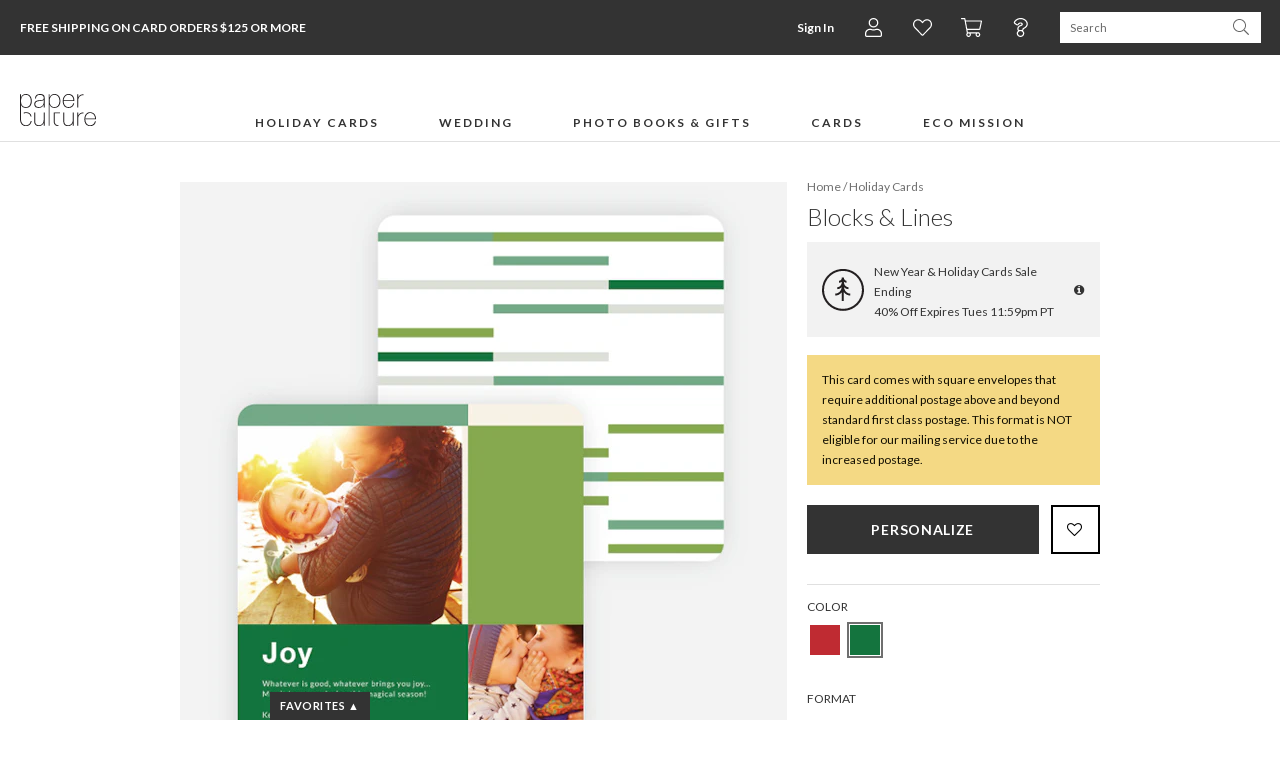

--- FILE ---
content_type: text/css; charset=UTF-8
request_url: https://www.paperculture.com/css/product.8d15b330.css
body_size: 5176
content:
@keyframes spinner-line-fade-more{0%,to{opacity:0}1%{opacity:1}}@keyframes spinner-line-fade-quick{0%,39%,to{opacity:.25}40%{opacity:1}}@keyframes spinner-line-fade-default{0%,to{opacity:.22}1%{opacity:1}}@keyframes spinner-line-shrink{0%,25%,to{transform:scale(.5);opacity:.25}26%{transform:scale(1);opacity:1}}.select2-container{box-sizing:border-box;display:inline-block;margin:0;position:relative;vertical-align:middle}.select2-container .select2-selection--single{box-sizing:border-box;cursor:pointer;display:block;height:28px;user-select:none;-webkit-user-select:none}.select2-container .select2-selection--single .select2-selection__rendered{display:block;padding-left:8px;padding-right:20px;overflow:hidden;text-overflow:ellipsis;white-space:nowrap}.select2-container .select2-selection--single .select2-selection__clear{position:relative}.select2-container[dir=rtl] .select2-selection--single .select2-selection__rendered{padding-right:8px;padding-left:20px}.select2-container .select2-selection--multiple{box-sizing:border-box;cursor:pointer;display:block;min-height:32px;user-select:none;-webkit-user-select:none}.select2-container .select2-selection--multiple .select2-selection__rendered{display:inline-block;overflow:hidden;padding-left:8px;text-overflow:ellipsis;white-space:nowrap}.select2-container .select2-search--inline{float:left}.select2-container .select2-search--inline .select2-search__field{box-sizing:border-box;border:none;font-size:100%;margin-top:5px;padding:0}.select2-container .select2-search--inline .select2-search__field::-webkit-search-cancel-button{-webkit-appearance:none}.select2-dropdown{background-color:#fff;border:1px solid #aaa;border-radius:4px;box-sizing:border-box;display:block;position:absolute;left:-100000px;width:100%;z-index:1051}.select2-results{display:block}.select2-results__options{list-style:none;margin:0;padding:0}.select2-results__option{padding:6px;user-select:none;-webkit-user-select:none}.select2-results__option[aria-selected]{cursor:pointer}.select2-container--open .select2-dropdown{left:0}.select2-container--open .select2-dropdown--above{border-bottom:none;border-bottom-left-radius:0;border-bottom-right-radius:0}.select2-container--open .select2-dropdown--below{border-top:none;border-top-left-radius:0;border-top-right-radius:0}.select2-search--dropdown{display:block;padding:4px}.select2-search--dropdown .select2-search__field{padding:4px;width:100%;box-sizing:border-box}.select2-search--dropdown .select2-search__field::-webkit-search-cancel-button{-webkit-appearance:none}.select2-search--dropdown.select2-search--hide{display:none}.select2-close-mask{border:0;margin:0;padding:0;display:block;position:fixed;left:0;top:0;min-height:100%;min-width:100%;height:auto;width:auto;opacity:0;z-index:99;background-color:#fff;filter:alpha(opacity=0)}.select2-hidden-accessible{border:0!important;clip:rect(0 0 0 0)!important;clip-path:inset(50%)!important;height:1px!important;overflow:hidden!important;padding:0!important;position:absolute!important;width:1px!important;white-space:nowrap!important}.select2-container--default .select2-selection--single{background-color:#fff;border:1px solid #aaa;border-radius:4px}.select2-container--default .select2-selection--single .select2-selection__rendered{color:#444;line-height:28px}.select2-container--default .select2-selection--single .select2-selection__clear{cursor:pointer;float:right;font-weight:700}.select2-container--default .select2-selection--single .select2-selection__placeholder{color:#999}.select2-container--default .select2-selection--single .select2-selection__arrow{height:26px;position:absolute;top:1px;right:1px;width:20px}.select2-container--default .select2-selection--single .select2-selection__arrow b{border-color:#888 #0000 #0000 #0000;border-style:solid;border-width:5px 4px 0 4px;height:0;left:50%;margin-left:-4px;margin-top:-2px;position:absolute;top:50%;width:0}.select2-container--default[dir=rtl] .select2-selection--single .select2-selection__clear{float:left}.select2-container--default[dir=rtl] .select2-selection--single .select2-selection__arrow{left:1px;right:auto}.select2-container--default.select2-container--disabled .select2-selection--single{background-color:#eee;cursor:default}.select2-container--default.select2-container--disabled .select2-selection--single .select2-selection__clear{display:none}.select2-container--default.select2-container--open .select2-selection--single .select2-selection__arrow b{border-color:#0000 #0000 #888 #0000;border-width:0 4px 5px 4px}.select2-container--default .select2-selection--multiple{background-color:#fff;border:1px solid #aaa;border-radius:4px;cursor:text}.select2-container--default .select2-selection--multiple .select2-selection__rendered{box-sizing:border-box;list-style:none;margin:0;padding:0 5px;width:100%}.select2-container--default .select2-selection--multiple .select2-selection__rendered li{list-style:none}.select2-container--default .select2-selection--multiple .select2-selection__placeholder{color:#999;margin-top:5px;float:left}.select2-container--default .select2-selection--multiple .select2-selection__clear{cursor:pointer;float:right;font-weight:700;margin-top:5px;margin-right:10px}.select2-container--default .select2-selection--multiple .select2-selection__choice{background-color:#e4e4e4;border:1px solid #aaa;border-radius:4px;cursor:default;float:left;margin-right:5px;margin-top:5px;padding:0 5px}.select2-container--default .select2-selection--multiple .select2-selection__choice__remove{color:#999;cursor:pointer;display:inline-block;font-weight:700;margin-right:2px}.select2-container--default .select2-selection--multiple .select2-selection__choice__remove:hover{color:#333}.select2-container--default[dir=rtl] .select2-selection--multiple .select2-search--inline,.select2-container--default[dir=rtl] .select2-selection--multiple .select2-selection__choice,.select2-container--default[dir=rtl] .select2-selection--multiple .select2-selection__placeholder{float:right}.select2-container--default[dir=rtl] .select2-selection--multiple .select2-selection__choice{margin-left:5px;margin-right:auto}.select2-container--default[dir=rtl] .select2-selection--multiple .select2-selection__choice__remove{margin-left:2px;margin-right:auto}.select2-container--default.select2-container--focus .select2-selection--multiple{border:1px solid #000;outline:0}.select2-container--default.select2-container--disabled .select2-selection--multiple{background-color:#eee;cursor:default}.select2-container--default.select2-container--disabled .select2-selection__choice__remove{display:none}.select2-container--default.select2-container--open.select2-container--above .select2-selection--multiple,.select2-container--default.select2-container--open.select2-container--above .select2-selection--single{border-top-left-radius:0;border-top-right-radius:0}.select2-container--default.select2-container--open.select2-container--below .select2-selection--multiple,.select2-container--default.select2-container--open.select2-container--below .select2-selection--single{border-bottom-left-radius:0;border-bottom-right-radius:0}.select2-container--default .select2-search--dropdown .select2-search__field{border:1px solid #aaa}.select2-container--default .select2-search--inline .select2-search__field{background:#0000;border:none;outline:0;box-shadow:none;-webkit-appearance:textfield}.select2-container--default .select2-results>.select2-results__options{max-height:200px;overflow-y:auto}.select2-container--default .select2-results__option[role=group]{padding:0}.select2-container--default .select2-results__option[aria-disabled=true]{color:#999}.select2-container--default .select2-results__option[aria-selected=true]{background-color:#ddd}.select2-container--default .select2-results__option .select2-results__option{padding-left:1em}.select2-container--default .select2-results__option .select2-results__option .select2-results__group{padding-left:0}.select2-container--default .select2-results__option .select2-results__option .select2-results__option{margin-left:-1em;padding-left:2em}.select2-container--default .select2-results__option .select2-results__option .select2-results__option .select2-results__option{margin-left:-2em;padding-left:3em}.select2-container--default .select2-results__option .select2-results__option .select2-results__option .select2-results__option .select2-results__option{margin-left:-3em;padding-left:4em}.select2-container--default .select2-results__option .select2-results__option .select2-results__option .select2-results__option .select2-results__option .select2-results__option{margin-left:-4em;padding-left:5em}.select2-container--default .select2-results__option .select2-results__option .select2-results__option .select2-results__option .select2-results__option .select2-results__option .select2-results__option{margin-left:-5em;padding-left:6em}.select2-container--default .select2-results__option--highlighted[aria-selected]{background-color:#5897fb;color:#fff}.select2-container--default .select2-results__group{cursor:default;display:block;padding:6px}.select2-container--classic .select2-selection--single{background-color:#f7f7f7;border:1px solid #aaa;border-radius:4px;outline:0;background-image:linear-gradient(180deg,#fff 50%,#eee);background-repeat:repeat-x;filter:progid:DXImageTransform.Microsoft.gradient(startColorstr="#FFFFFFFF",endColorstr="#FFEEEEEE",GradientType=0)}.select2-container--classic .select2-selection--single:focus{border:1px solid #5897fb}.select2-container--classic .select2-selection--single .select2-selection__rendered{color:#444;line-height:28px}.select2-container--classic .select2-selection--single .select2-selection__clear{cursor:pointer;float:right;font-weight:700;margin-right:10px}.select2-container--classic .select2-selection--single .select2-selection__placeholder{color:#999}.select2-container--classic .select2-selection--single .select2-selection__arrow{background-color:#ddd;border:none;border-left:1px solid #aaa;border-top-right-radius:4px;border-bottom-right-radius:4px;height:26px;position:absolute;top:1px;right:1px;width:20px;background-image:linear-gradient(180deg,#eee 50%,#ccc);background-repeat:repeat-x;filter:progid:DXImageTransform.Microsoft.gradient(startColorstr="#FFEEEEEE",endColorstr="#FFCCCCCC",GradientType=0)}.select2-container--classic .select2-selection--single .select2-selection__arrow b{border-color:#888 #0000 #0000 #0000;border-style:solid;border-width:5px 4px 0 4px;height:0;left:50%;margin-left:-4px;margin-top:-2px;position:absolute;top:50%;width:0}.select2-container--classic[dir=rtl] .select2-selection--single .select2-selection__clear{float:left}.select2-container--classic[dir=rtl] .select2-selection--single .select2-selection__arrow{border:none;border-right:1px solid #aaa;border-radius:0;border-top-left-radius:4px;border-bottom-left-radius:4px;left:1px;right:auto}.select2-container--classic.select2-container--open .select2-selection--single{border:1px solid #5897fb}.select2-container--classic.select2-container--open .select2-selection--single .select2-selection__arrow{background:#0000;border:none}.select2-container--classic.select2-container--open .select2-selection--single .select2-selection__arrow b{border-color:#0000 #0000 #888 #0000;border-width:0 4px 5px 4px}.select2-container--classic.select2-container--open.select2-container--above .select2-selection--single{border-top:none;border-top-left-radius:0;border-top-right-radius:0;background-image:linear-gradient(180deg,#fff 0,#eee 50%);background-repeat:repeat-x;filter:progid:DXImageTransform.Microsoft.gradient(startColorstr="#FFFFFFFF",endColorstr="#FFEEEEEE",GradientType=0)}.select2-container--classic.select2-container--open.select2-container--below .select2-selection--single{border-bottom:none;border-bottom-left-radius:0;border-bottom-right-radius:0;background-image:linear-gradient(180deg,#eee 50%,#fff);background-repeat:repeat-x;filter:progid:DXImageTransform.Microsoft.gradient(startColorstr="#FFEEEEEE",endColorstr="#FFFFFFFF",GradientType=0)}.select2-container--classic .select2-selection--multiple{background-color:#fff;border:1px solid #aaa;border-radius:4px;cursor:text;outline:0}.select2-container--classic .select2-selection--multiple:focus{border:1px solid #5897fb}.select2-container--classic .select2-selection--multiple .select2-selection__rendered{list-style:none;margin:0;padding:0 5px}.select2-container--classic .select2-selection--multiple .select2-selection__clear{display:none}.select2-container--classic .select2-selection--multiple .select2-selection__choice{background-color:#e4e4e4;border:1px solid #aaa;border-radius:4px;cursor:default;float:left;margin-right:5px;margin-top:5px;padding:0 5px}.select2-container--classic .select2-selection--multiple .select2-selection__choice__remove{color:#888;cursor:pointer;display:inline-block;font-weight:700;margin-right:2px}.select2-container--classic .select2-selection--multiple .select2-selection__choice__remove:hover{color:#555}.select2-container--classic[dir=rtl] .select2-selection--multiple .select2-selection__choice{float:right;margin-left:5px;margin-right:auto}.select2-container--classic[dir=rtl] .select2-selection--multiple .select2-selection__choice__remove{margin-left:2px;margin-right:auto}.select2-container--classic.select2-container--open .select2-selection--multiple{border:1px solid #5897fb}.select2-container--classic.select2-container--open.select2-container--above .select2-selection--multiple{border-top:none;border-top-left-radius:0;border-top-right-radius:0}.select2-container--classic.select2-container--open.select2-container--below .select2-selection--multiple{border-bottom:none;border-bottom-left-radius:0;border-bottom-right-radius:0}.select2-container--classic .select2-search--dropdown .select2-search__field{border:1px solid #aaa;outline:0}.select2-container--classic .select2-search--inline .select2-search__field{outline:0;box-shadow:none}.select2-container--classic .select2-dropdown{background-color:#fff;border:1px solid #0000}.select2-container--classic .select2-dropdown--above{border-bottom:none}.select2-container--classic .select2-dropdown--below{border-top:none}.select2-container--classic .select2-results>.select2-results__options{max-height:200px;overflow-y:auto}.select2-container--classic .select2-results__option[role=group]{padding:0}.select2-container--classic .select2-results__option[aria-disabled=true]{color:grey}.select2-container--classic .select2-results__option--highlighted[aria-selected]{background-color:#3875d7;color:#fff}.select2-container--classic .select2-results__group{cursor:default;display:block;padding:6px}.select2-container--classic.select2-container--open .select2-dropdown{border-color:#5897fb}
/*! Select2 Bootstrap 3 CSS v1.4.6 | MIT License | github.com/t0m/select2-bootstrap-css */.select2-container--default .select2-selection--single{border-color:#bdc3c7;border-radius:0}.select2-container--default .select2-selection--single:focus{border-color:#000}.select2-selection:focus{outline:none}.select2-container .select2-selection--single .select2-selection__rendered{padding-left:10px}.select2-container .select2-selection--single{height:31px}.select2-container.form-control{background:#0000;border:none;box-shadow:none;display:block;margin:0;padding:0}.select2-container .select2-choice,.select2-container .select2-choices,.select2-container .select2-choices .select2-search-field input{background:none;padding:0}.select2-container .select2-choice,.select2-container .select2-choices,.select2-container .select2-choices .select2-search-field input,.select2-search input{border-color:#e0e0e0;border-radius:0;color:#666;font-family:Lato,Lato Fallback,sans-serif;background-color:#fff;box-shadow:inset 0 1px 1px rgba(0,0,0,.075)}.select2-container .select2-choices .select2-search-field input{box-shadow:none}.select2-container .select2-choice{height:41px;line-height:1.5454}.select2-container.select2-container-multi.form-control{height:auto}.input-group-sm .select2-container .select2-choice,.select2-container.input-sm .select2-choice{height:23px;line-height:1.5;border-radius:0}.input-group-lg .select2-container .select2-choice,.select2-container.input-lg .select2-choice{height:45px;line-height:1.3333333;border-radius:0}.select2-container-multi .select2-choices .select2-search-field input{height:39px}.input-group-sm .select2-container-multi .select2-choices .select2-search-field input,.select2-container-multi.input-sm .select2-choices .select2-search-field input{height:21px}.input-group-lg .select2-container-multi .select2-choices .select2-search-field input,.select2-container-multi.input-lg .select2-choices .select2-search-field input{height:43px}.select2-container-multi .select2-choices .select2-search-field input{margin:0}.select2-choice>span:first-child,.select2-chosen,.select2-container .select2-choices .select2-search-field input{padding:2px 12px}.input-group-sm .select2-choice>span:first-child,.input-group-sm .select2-choices .select2-search-field input,.input-group-sm .select2-chosen,.input-sm .select2-choice>span:first-child,.input-sm .select2-choices .select2-search-field input,.input-sm .select2-chosen{padding:5px 10px}.input-group-lg .select2-choice>span:first-child,.input-group-lg .select2-choices .select2-search-field input,.input-group-lg .select2-chosen,.input-lg .select2-choice>span:first-child,.input-lg .select2-choices .select2-search-field input,.input-lg .select2-chosen{padding:10px 16px}.select2-container-multi .select2-choices .select2-search-choice{margin-top:5px;margin-bottom:3px}.input-group-sm .select2-container-multi .select2-choices .select2-search-choice,.select2-container-multi.input-sm .select2-choices .select2-search-choice{margin-top:3px;margin-bottom:2px}.input-group-lg .select2-container-multi .select2-choices .select2-search-choice,.select2-container-multi.input-lg .select2-choices .select2-search-choice{line-height:24px}.select2-container .select2-choice .select2-arrow,.select2-container .select2-choice div{border-left:none;background:none}.select2-dropdown-open .select2-choice .select2-arrow,.select2-dropdown-open .select2-choice div{border-left-color:#0000;background:none}.select2-container .select2-choice .select2-arrow b,.select2-container .select2-choice div b{background-position:0 3px}.select2-dropdown-open .select2-choice .select2-arrow b,.select2-dropdown-open .select2-choice div b{background-position:-18px 3px}.input-group-sm .select2-container .select2-choice .select2-arrow b,.input-group-sm .select2-container .select2-choice div b,.select2-container.input-sm .select2-choice .select2-arrow b,.select2-container.input-sm .select2-choice div b{background-position:0 1px}.input-group-sm .select2-dropdown-open .select2-choice .select2-arrow b,.input-group-sm .select2-dropdown-open .select2-choice div b,.select2-dropdown-open.input-sm .select2-choice .select2-arrow b,.select2-dropdown-open.input-sm .select2-choice div b{background-position:-18px 1px}.input-group-lg .select2-container .select2-choice .select2-arrow b,.input-group-lg .select2-container .select2-choice div b,.select2-container.input-lg .select2-choice .select2-arrow b,.select2-container.input-lg .select2-choice div b{background-position:0 9px}.input-group-lg .select2-dropdown-open .select2-choice .select2-arrow b,.input-group-lg .select2-dropdown-open .select2-choice div b,.select2-dropdown-open.input-lg .select2-choice .select2-arrow b,.select2-dropdown-open.input-lg .select2-choice div b{background-position:-18px 9px}.has-warning .select2-choice,.has-warning .select2-choices{border-color:#f1c40f}.has-warning .select2-container-active .select2-choice,.has-warning .select2-container-multi.select2-container-active .select2-choices{border-color:#c29d0b;box-shadow:inset 0 1px 1px rgba(0,0,0,.075),0 0 6px #f7dc6f}.has-warning.select2-drop-active{border-color:#c29d0b}.has-warning.select2-drop-active.select2-drop.select2-drop-above{border-top-color:#c29d0b}.has-error .select2-choice,.has-error .select2-choices{border-color:#e74c3c}.has-error .select2-container-active .select2-choice,.has-error .select2-container-multi.select2-container-active .select2-choices{border-color:#d62c1a;box-shadow:inset 0 1px 1px rgba(0,0,0,.075),0 0 6px #f29f97}.has-error.select2-drop-active{border-color:#d62c1a}.has-error.select2-drop-active.select2-drop.select2-drop-above{border-top-color:#d62c1a}.has-success .select2-choice,.has-success .select2-choices{border-color:#c8e29c}.has-success .select2-container-active .select2-choice,.has-success .select2-container-multi.select2-container-active .select2-choices{border-color:#b2d675;box-shadow:inset 0 1px 1px rgba(0,0,0,.075),0 0 6px #f4f9eb}.has-success.select2-drop-active{border-color:#b2d675}.has-success.select2-drop-active.select2-drop.select2-drop-above{border-top-color:#b2d675}.select2-container-active .select2-choice,.select2-container-multi.select2-container-active .select2-choices{border-color:#333;outline:none;box-shadow:inset 0 1px 1px rgba(0,0,0,.075),0 0 8px #3339;transition:border-color .15s ease-in-out,box-shadow .15s ease-in-out}.select2-drop-active{border-color:#333}.select2-drop-auto-width,.select2-drop.select2-drop-above.select2-drop-active{border-top-color:#333}.input-group.select2-bootstrap-prepend [class^=select2-choice]{border-top-left-radius:0!important;border-bottom-left-radius:0!important}.input-group.select2-bootstrap-append [class^=select2-choice]{border-top-right-radius:0!important;border-bottom-right-radius:0!important}.select2-dropdown-open [class^=select2-choice],.select2-dropdown-open.select2-drop-above [class^=select2-choice]{border-bottom-right-radius:0!important;border-bottom-left-radius:0!important}.select2-dropdown-open.select2-drop-above [class^=select2-choice]{border-top-left-radius:0!important;border-top-right-radius:0!important;background:#fff;filter:none}.input-group.select2-bootstrap-prepend .select2-dropdown-open.select2-drop-above [class^=select2-choice]{border-top-left-radius:0!important;border-bottom-left-radius:0!important}.input-group.select2-bootstrap-append .select2-dropdown-open.select2-drop-above [class^=select2-choice]{border-top-right-radius:0!important;border-bottom-right-radius:0!important}.input-group.input-group-lg.select2-bootstrap-prepend .select2-dropdown-open.select2-drop-above [class^=select2-choice],.input-group.input-group-sm.select2-bootstrap-prepend .select2-dropdown-open.select2-drop-above [class^=select2-choice]{border-bottom-right-radius:0!important}.input-group.input-group-lg.select2-bootstrap-append .select2-dropdown-open.select2-drop-above [class^=select2-choice],.input-group.input-group-sm.select2-bootstrap-append .select2-dropdown-open.select2-drop-above [class^=select2-choice]{border-bottom-left-radius:0!important}.select2-results .select2-highlighted{color:#fff;background-color:#333}.select2-bootstrap-append .input-group-btn,.select2-bootstrap-append .input-group-btn .btn,.select2-bootstrap-append .select2-container-multiple,.select2-bootstrap-prepend .input-group-btn,.select2-bootstrap-prepend .input-group-btn .btn,.select2-bootstrap-prepend .select2-container-multiple{vertical-align:top}.select2-container-multi .select2-choices .select2-search-choice{color:#666;background:#fff;border-color:#bdc3c7;box-shadow:none}.select2-container-multi .select2-choices .select2-search-choice-focus{background:#ebebeb;border-color:#9ca5ab;color:#333;box-shadow:none}.select2-search-choice-close{margin-top:-7px;top:50%}.select2-container .select2-choice abbr{top:50%}.select2-results .select2-no-results,.select2-results .select2-searching,.select2-results .select2-selection-limit{background-color:#fcf8e3;color:#f1c40f}.select2-container.select2-container-disabled .select2-choice,.select2-container.select2-container-disabled .select2-choices{cursor:not-allowed;background-color:#bdbdbd;border-color:#e0e0e0}.select2-container.select2-container-disabled .select2-choice .select2-arrow,.select2-container.select2-container-disabled .select2-choice div,.select2-container.select2-container-disabled .select2-choices .select2-arrow,.select2-container.select2-container-disabled .select2-choices div{background-color:initial;border-left:1px solid #0000}.select2-container-multi .select2-choices .select2-search-field input.select2-active,.select2-more-results.select2-active,.select2-search input.select2-active{background-position:99%;background-position:right 4px center}.select2-offscreen,.select2-offscreen:focus{width:1px!important;height:1px!important;position:absolute!important}.select2-results__options::-webkit-scrollbar{-webkit-appearance:none}.select2-results__options::-webkit-scrollbar:vertical{width:11px}.select2-results__options::-webkit-scrollbar-thumb{border-radius:8px;border:2px solid #fff;background-color:#00000080}:root{--swiper-theme-color:#007aff}:host{position:relative;display:block;margin-left:auto;margin-right:auto;z-index:1}.swiper{margin-left:auto;margin-right:auto;position:relative;overflow:hidden;list-style:none;padding:0;z-index:1;display:block}.swiper-vertical>.swiper-wrapper{flex-direction:column}.swiper-wrapper{position:relative;width:100%;height:100%;z-index:1;display:flex;transition-property:transform;transition-timing-function:var(--swiper-wrapper-transition-timing-function,initial);box-sizing:initial}.swiper-android .swiper-slide,.swiper-ios .swiper-slide,.swiper-wrapper{transform:translateZ(0)}.swiper-horizontal{touch-action:pan-y}.swiper-vertical{touch-action:pan-x}.swiper-slide{flex-shrink:0;width:100%;height:100%;position:relative;transition-property:transform;display:block}.swiper-slide-invisible-blank{visibility:hidden}.swiper-autoheight,.swiper-autoheight .swiper-slide{height:auto}.swiper-autoheight .swiper-wrapper{align-items:flex-start;transition-property:transform,height}.swiper-backface-hidden .swiper-slide{transform:translateZ(0);backface-visibility:hidden}.swiper-3d.swiper-css-mode .swiper-wrapper{perspective:1200px}.swiper-3d .swiper-wrapper{transform-style:preserve-3d}.swiper-3d{perspective:1200px;.swiper-cube-shadow,.swiper-slide{transform-style:preserve-3d}}.swiper-css-mode{>.swiper-wrapper{overflow:auto;scrollbar-width:none;-ms-overflow-style:none;&::-webkit-scrollbar{display:none}}>.swiper-wrapper>.swiper-slide{scroll-snap-align:start start}&.swiper-horizontal{>.swiper-wrapper{scroll-snap-type:x mandatory}}&.swiper-vertical{>.swiper-wrapper{scroll-snap-type:y mandatory}}&.swiper-free-mode{>.swiper-wrapper{scroll-snap-type:none}>.swiper-wrapper>.swiper-slide{scroll-snap-align:none}}&.swiper-centered{>.swiper-wrapper:before{content:"";flex-shrink:0;order:9999}>.swiper-wrapper>.swiper-slide{scroll-snap-align:center center;scroll-snap-stop:always}}&.swiper-centered.swiper-horizontal{>.swiper-wrapper>.swiper-slide:first-child{margin-inline-start:var(--swiper-centered-offset-before)}>.swiper-wrapper:before{height:100%;min-height:1px;width:var(--swiper-centered-offset-after)}}&.swiper-centered.swiper-vertical{>.swiper-wrapper>.swiper-slide:first-child{margin-block-start:var(--swiper-centered-offset-before)}>.swiper-wrapper:before{width:100%;min-width:1px;height:var(--swiper-centered-offset-after)}}}.swiper-3d{.swiper-slide-shadow,.swiper-slide-shadow-bottom,.swiper-slide-shadow-left,.swiper-slide-shadow-right,.swiper-slide-shadow-top{position:absolute;left:0;top:0;width:100%;height:100%;pointer-events:none;z-index:10}.swiper-slide-shadow{background:#00000026}.swiper-slide-shadow-left{background-image:linear-gradient(270deg,#00000080,#0000)}.swiper-slide-shadow-right{background-image:linear-gradient(90deg,#00000080,#0000)}.swiper-slide-shadow-top{background-image:linear-gradient(0deg,#00000080,#0000)}.swiper-slide-shadow-bottom{background-image:linear-gradient(180deg,#00000080,#0000)}}.swiper-lazy-preloader{width:42px;height:42px;position:absolute;left:50%;top:50%;margin-left:-21px;margin-top:-21px;z-index:10;transform-origin:50%;box-sizing:border-box;border:4px solid var(--swiper-preloader-color,var(--swiper-theme-color));border-radius:50%;border-top-color:#0000}.swiper-watch-progress .swiper-slide-visible,.swiper:not(.swiper-watch-progress){.swiper-lazy-preloader{animation:swiper-preloader-spin 1s linear infinite}}.swiper-lazy-preloader-white{--swiper-preloader-color:#fff}.swiper-lazy-preloader-black{--swiper-preloader-color:#000}@keyframes swiper-preloader-spin{0%{transform:rotate(0deg)}to{transform:rotate(1turn)}}:root{--swiper-theme-color:#333;--swiper-pagination-bullet-horizontal-gap:5px}.swiper-pagination{position:absolute;text-align:center;transition:opacity .3s;transform:translateZ(0);z-index:10;&.swiper-pagination-hidden{opacity:0}&.swiper-pagination-disabled,.swiper-pagination-disabled>&{display:none!important}}.swiper-horizontal>.swiper-pagination-bullets,.swiper-pagination-bullets.swiper-pagination-horizontal,.swiper-pagination-custom,.swiper-pagination-fraction{bottom:var(--swiper-pagination-bottom,8px);top:var(--swiper-pagination-top,auto);left:0;width:100%}.swiper-pagination-bullets-dynamic{overflow:hidden;font-size:0;.swiper-pagination-bullet{transform:scale(.33);position:relative}.swiper-pagination-bullet-active,.swiper-pagination-bullet-active-main{transform:scale(1)}.swiper-pagination-bullet-active-prev{transform:scale(.66)}.swiper-pagination-bullet-active-prev-prev{transform:scale(.33)}.swiper-pagination-bullet-active-next{transform:scale(.66)}.swiper-pagination-bullet-active-next-next{transform:scale(.33)}}.swiper-pagination-bullet{width:var(--swiper-pagination-bullet-width,var(--swiper-pagination-bullet-size,8px));height:var(--swiper-pagination-bullet-height,var(--swiper-pagination-bullet-size,8px));display:inline-block;border-radius:var(--swiper-pagination-bullet-border-radius,50%);background:var(--swiper-pagination-bullet-inactive-color,#000);opacity:var(--swiper-pagination-bullet-inactive-opacity,.2);button&{border:none;margin:0;padding:0;box-shadow:none;appearance:none}.swiper-pagination-clickable &{cursor:pointer}&:only-child{display:none!important}}.swiper-pagination-bullet-active{opacity:var(--swiper-pagination-bullet-opacity,1);background:var(--swiper-pagination-color,var(--swiper-theme-color))}.swiper-pagination-vertical.swiper-pagination-bullets,.swiper-vertical>.swiper-pagination-bullets{right:var(--swiper-pagination-right,8px);left:var(--swiper-pagination-left,auto);top:50%;transform:translate3d(0,-50%,0);.swiper-pagination-bullet{margin:var(--swiper-pagination-bullet-vertical-gap,6px) 0;display:block}&.swiper-pagination-bullets-dynamic{top:50%;transform:translateY(-50%);width:8px;.swiper-pagination-bullet{display:inline-block;transition:transform .2s,top .2s}}}.swiper-horizontal>.swiper-pagination-bullets,.swiper-pagination-horizontal.swiper-pagination-bullets{.swiper-pagination-bullet{margin:0 var(--swiper-pagination-bullet-horizontal-gap,4px)}&.swiper-pagination-bullets-dynamic{left:50%;transform:translateX(-50%);white-space:nowrap;.swiper-pagination-bullet{transition:transform .2s,left .2s}}}.swiper-horizontal.swiper-rtl>.swiper-pagination-bullets-dynamic .swiper-pagination-bullet{transition:transform .2s,right .2s}.swiper-pagination-fraction{color:var(--swiper-pagination-fraction-color,inherit)}.swiper-pagination-progressbar{background:var(--swiper-pagination-progressbar-bg-color,#00000040);position:absolute;.swiper-pagination-progressbar-fill{background:var(--swiper-pagination-color,var(--swiper-theme-color));position:absolute;left:0;top:0;width:100%;height:100%;transform:scale(0);transform-origin:left top}.swiper-rtl & .swiper-pagination-progressbar-fill{transform-origin:right top}&.swiper-pagination-horizontal,&.swiper-pagination-vertical.swiper-pagination-progressbar-opposite,.swiper-horizontal>&,.swiper-vertical>&.swiper-pagination-progressbar-opposite{width:100%;height:var(--swiper-pagination-progressbar-size,4px);left:0;top:0}&.swiper-pagination-horizontal.swiper-pagination-progressbar-opposite,&.swiper-pagination-vertical,.swiper-horizontal>&.swiper-pagination-progressbar-opposite,.swiper-vertical>&{width:var(--swiper-pagination-progressbar-size,4px);height:100%;left:0;top:0}}.swiper-pagination-lock{display:none}:root{--swiper-navigation-size:44px}.swiper-button-next,.swiper-button-prev{position:absolute;width:var(--swiper-navigation-size);height:var(--swiper-navigation-size);z-index:10;cursor:pointer;display:flex;align-items:center;justify-content:center;color:var(--swiper-navigation-color,var(--swiper-theme-color));&.swiper-button-disabled{opacity:.35;cursor:auto;pointer-events:none}&.swiper-button-hidden{opacity:0;cursor:auto;pointer-events:none}.swiper-navigation-disabled &{display:none!important}svg{width:100%;height:100%;object-fit:contain;transform-origin:center;fill:currentColor;pointer-events:none}}.swiper-button-lock{display:none}.swiper-button-next,.swiper-button-prev{top:var(--swiper-navigation-top-offset,50%);margin-top:calc(0px - var(--swiper-navigation-size)/2)}.swiper-button-prev{left:var(--swiper-navigation-sides-offset,4px);right:auto;.swiper-navigation-icon{transform:rotate(180deg)}}.swiper-button-next{right:var(--swiper-navigation-sides-offset,4px);left:auto}.swiper-horizontal{.swiper-button-next,.swiper-button-prev,~.swiper-button-next,~.swiper-button-prev{top:var(--swiper-navigation-top-offset,50%);margin-top:calc(0px - var(--swiper-navigation-size)/2);margin-left:0}&.swiper-rtl .swiper-button-next,&.swiper-rtl~.swiper-button-next,&~.swiper-button-prev,.swiper-button-prev{left:var(--swiper-navigation-sides-offset,4px);right:auto}&.swiper-rtl .swiper-button-prev,&.swiper-rtl~.swiper-button-prev,&~.swiper-button-next,.swiper-button-next{right:var(--swiper-navigation-sides-offset,4px);left:auto}&.swiper-rtl .swiper-button-next,&.swiper-rtl~.swiper-button-next,&~.swiper-button-prev,.swiper-button-prev{.swiper-navigation-icon{transform:rotate(180deg)}}&.swiper-rtl .swiper-button-prev,&.swiper-rtl~.swiper-button-prev{.swiper-navigation-icon{transform:rotate(0deg)}}}.swiper-vertical{.swiper-button-next,.swiper-button-prev,~.swiper-button-next,~.swiper-button-prev{left:var(--swiper-navigation-top-offset,50%);right:auto;margin-left:calc(0px - var(--swiper-navigation-size)/2);margin-top:0}.swiper-button-prev,~.swiper-button-prev{top:var(--swiper-navigation-sides-offset,4px);bottom:auto;.swiper-navigation-icon{transform:rotate(-90deg)}}.swiper-button-next,~.swiper-button-next{bottom:var(--swiper-navigation-sides-offset,4px);top:auto;.swiper-navigation-icon{transform:rotate(90deg)}}}

--- FILE ---
content_type: application/javascript; charset=UTF-8
request_url: https://www.paperculture.com/js/7200.cebddccf.js
body_size: 8835
content:
(globalThis["webpackChunkeasel"]=globalThis["webpackChunkeasel"]||[]).push([[7200],{26720:(e,t,o)=>{"use strict";o.d(t,{j:()=>C});o(98992),o(3949);var n=o(84476),i=o(74692),a=o.n(i),s=o(60595),r=o(25305),l=o(16724),c=o(62263);const d=function(e,t={},o={},n){const i=a().Deferred();let l=e;t=Object.assign({},t);const d=Object.assign({action:e},t);o=Object.assign({},o),t.category=t.category||"All",l=t.category+" > "+l;const m=(t.category?t.category+" > ":"")+e;if(delete t.category,t.value&&"string"===typeof t.value&&(t.value=parseInt(t.value)),Object.entries((0,c.Bq)(t)).forEach((([e,t])=>l+=`, ${e}: ${t}`)),o.integrations=o.integrations||{},void 0!==o.integrations.all){const e=o.integrations;void 0===e.marketo&&(e.marketo=e.all)}else void 0!==o.integrations.marketo||t.nonInteraction||(o.integrations.marketo=!0);if(o.integrations.marketo){const e={path:location.pathname,name:l};location.hash&&(e.hash=location.hash),s.A.trackEvent(e)}return o.integrations.woopra&&r.z.woopraTrack(m,d),"function"===typeof n?setTimeout((function(){n(),i.resolve()}),500):i.resolve(),i.promise()},m=function(e,t,o,i){if(o&&o.defer){const s=a().Deferred();return delete o.defer,n["default"].defer((function(){d(e,t,o,i).then(s.resolve,s.reject)}),e,t,o,i),s.promise()}return d(e,t,o,i)};(0,l.i)("analytics.track",m);var p=o(29210),u=o.n(p);a()(window).on("load",(function(){u().onready((function(){u().pcPageImages.lazyLoadOffsets.t=1200,u().pcPageImages.lazyLoadOffsets.b=1200,u().pcPageImages.reload(),u().pcPageDynCropImages.lazyLoadOffsets.t=1200,u().pcPageDynCropImages.lazyLoadOffsets.b=1200,u().pcPageDynCropImages.reload()}))}));var g=o(81207),f=o(51564),h=o(78413),w=o(41507),v=o(71518);if("staging"===h.c||"production"===h.c){const e=["Munchkin.init(","Pinterest Tag Warning: 'viewproduct' is not a standard event name"],t={integrations:[new g.G,new f.p({depth:5})],beforeSend(t){return e.some((e=>t.message?.includes(e)))?null:t},release:"4ca8ac4a9cd89c2a9aaab5b1c5325746a1c8ad3c"};Sentry.init(t),Sentry.configureScope((e=>{const t=v.A.getItem("session");e.setUser({email:t?.email||(0,w.A)()})}))}else Sentry.init({enabled:!1});var y=o(83516);const b=()=>(0,y.k)("https://app.termly.io/resource-blocker/2397c54a-f86a-44ef-a37f-388b493676fc?autoBlock=off");function k(){try{return window.self!==window.top}catch(e){return!0}}var P=o(97952),D=(o(20690),o(25817)),_=o(68591);const A=e=>{if(e.email){const t={email:e.email};e.firstName&&(t.name=e.firstName,e.lastName&&(t.name+=" "+e.lastName)),r.z.woopraIdentify(t)}},x=()=>{window.woopra.config({domain:"paperculture.com",cookie_domain:".paperculture.com"}),(0,l.i)("woopra.identify",(e=>window.woopra.identify((0,P.g)(e)))),(0,l.i)("auth.onSignIn",(e=>A(e))),(0,l.i)("woopra.track",((e,t)=>{if((0,_.w)())return;e=e.replace(/#/g,"Num"),t={url:window.location.pathname,title:document.title.replace(" | Paper Culture",""),...t};const o=window._mktoPageData;for(const i in o)"undefined"===typeof t[i]&&(t[i]=o[i]);const n=window.itemQueryData;for(const i in n)"undefined"===typeof t[i]&&(t[i]=n[i]);window.woopra.track(e,(0,P.g)(t))})),A(D.A.getUserData()),"/cards/ordercompleted.html"!==window.location.pathname&&r.z.woopraTrack("pv",{})},C=async()=>{s.A.init(),x(),k()||await b()}},77200:(e,t,o)=>{"use strict";o.d(t,{d:()=>u});var n=o(74692),i=o.n(n),a=o(37980);i()(".nav-dropdown-section").on("hover",(function(){a.A.pcPageImages&&a.A.pcPageImages.reload()}));o(98992),o(72577),o(88336),o(33793);var s=o(50980),r=o(48993),l=o.n(r),c=o(8297),d=o(55498);o(20771);i()((function(){i()(".footer_newsletter_signup form").on("submit",(function(e){e.preventDefault();const t=i()(this).find("input[name=email_address]").val().trim();if(!c.A.email(t))return l().alert("Please enter a valid email address"),!1;const o=i()('<img src="//www.paperculture.com/img/spinner.gif">'),n=i()(this).find(".btn i").replaceWith(o),a=function(){l().alert("We're sorry, there was a problem signing you up for the newsletter. Please try again."),o.replaceWith(n)},r=s.A.setUserData(t).fail(a);i().get("/footer-newsletter-signup?body=1").fail(a).done((function(e){const o=i()(e),n=o.siblings("#container");n.appendTo("body"),(0,d.cP)({email:t}),r.done((function(){location.href=window._newsletterSignupData.redirectLink}))}))}))}));o(81233);var m=o(53541),p=o(26720);const u=async()=>{s.A.logSignupParams(),m.A.initialize(),await Promise.all([(0,p.j)()])}},57189:(e,t)=>{var o,n,i={domainThreshold:2,secondLevelThreshold:2,topLevelThreshold:2,defaultDomains:["msn.com","bellsouth.net","telus.net","comcast.net","optusnet.com.au","earthlink.net","qq.com","sky.com","icloud.com","mac.com","sympatico.ca","googlemail.com","att.net","xtra.co.nz","web.de","cox.net","gmail.com","ymail.com","aim.com","rogers.com","verizon.net","rocketmail.com","google.com","optonline.net","sbcglobal.net","aol.com","me.com","btinternet.com","charter.net","shaw.ca"],defaultSecondLevelDomains:["yahoo","hotmail","mail","live","outlook","gmx"],defaultTopLevelDomains:["com","com.au","com.tw","ca","co.nz","co.uk","de","fr","it","ru","net","org","edu","gov","jp","nl","kr","se","eu","ie","co.il","us","at","be","dk","hk","es","gr","ch","no","cz","in","net","net.au","info","biz","mil","co.jp","sg","hu","uk"],run:function(e){e.domains=e.domains||i.defaultDomains,e.secondLevelDomains=e.secondLevelDomains||i.defaultSecondLevelDomains,e.topLevelDomains=e.topLevelDomains||i.defaultTopLevelDomains,e.distanceFunction=e.distanceFunction||i.sift4Distance;var t=function(e){return e},o=e.suggested||t,n=e.empty||t,a=i.suggest(i.encodeEmail(e.email),e.domains,e.secondLevelDomains,e.topLevelDomains,e.distanceFunction);return a?o(a):n()},suggest:function(e,t,o,n,i){e=e.toLowerCase();var a=this.splitEmail(e);if(o&&n&&-1!==o.indexOf(a.secondLevelDomain)&&-1!==n.indexOf(a.topLevelDomain))return!1;var s=this.findClosestDomain(a.domain,t,i,this.domainThreshold);if(s)return s!=a.domain&&{address:a.address,domain:s,full:a.address+"@"+s};var r=this.findClosestDomain(a.secondLevelDomain,o,i,this.secondLevelThreshold),l=this.findClosestDomain(a.topLevelDomain,n,i,this.topLevelThreshold);if(a.domain){s=a.domain;var c=!1;if(r&&r!=a.secondLevelDomain&&(s=s.replace(a.secondLevelDomain,r),c=!0),l&&l!=a.topLevelDomain&&""!==a.secondLevelDomain&&(s=s.replace(new RegExp(a.topLevelDomain+"$"),l),c=!0),c)return{address:a.address,domain:s,full:a.address+"@"+s}}return!1},findClosestDomain:function(e,t,o,n){var i;n=n||this.topLevelThreshold;var a=1/0,s=null;if(!e||!t)return!1;o||(o=this.sift4Distance);for(var r=0;r<t.length;r++){if(e===t[r])return e;i=o(e,t[r]),i<a&&(a=i,s=t[r])}return a<=n&&null!==s&&s},sift4Distance:function(e,t,o){if(void 0===o&&(o=5),!e||!e.length)return t?t.length:0;if(!t||!t.length)return e.length;var n=e.length,i=t.length,a=0,s=0,r=0,l=0,c=0,d=[];while(a<n&&s<i){if(e.charAt(a)==t.charAt(s)){l++;var m=!1,p=0;while(p<d.length){var u=d[p];if(a<=u.c1||s<=u.c2){m=Math.abs(s-a)>=Math.abs(u.c2-u.c1),m?c++:u.trans||(u.trans=!0,c++);break}a>u.c2&&s>u.c1?d.splice(p,1):p++}d.push({c1:a,c2:s,trans:m})}else{r+=l,l=0,a!=s&&(a=s=Math.min(a,s));for(var g=0;g<o&&(a+g<n||s+g<i);g++){if(a+g<n&&e.charAt(a+g)==t.charAt(s)){a+=g-1,s--;break}if(s+g<i&&e.charAt(a)==t.charAt(s+g)){a--,s+=g-1;break}}}a++,s++,(a>=n||s>=i)&&(r+=l,l=0,a=s=Math.min(a,s))}return r+=l,Math.round(Math.max(n,i)-r+c)},splitEmail:function(e){e=null!==e?e.replace(/^\s*/,"").replace(/\s*$/,""):null;var t=e.split("@");if(t.length<2)return!1;for(var o=0;o<t.length;o++)if(""===t[o])return!1;var n=t.pop(),i=n.split("."),a="",s="";if(0===i.length)return!1;if(1==i.length)s=i[0];else{a=i[0];for(var r=1;r<i.length;r++)s+=i[r]+".";s=s.substring(0,s.length-1)}return{topLevelDomain:s,secondLevelDomain:a,domain:n,address:t.join("@")}},encodeEmail:function(e){var t=encodeURI(e);return t=t.replace("%20"," ").replace("%25","%").replace("%5E","^").replace("%60","`").replace("%7B","{").replace("%7C","|").replace("%7D","}"),t}};e.exports&&(e.exports=i),o=[],n=function(){return i}.apply(t,o),void 0===n||(e.exports=n),"undefined"!==typeof window&&window.jQuery&&function(e){e.fn.mailcheck=function(e){var t=this;if(e.suggested){var o=e.suggested;e.suggested=function(e){o(t,e)}}if(e.empty){var n=e.empty;e.empty=function(){n.call(null,t)}}e.email=this.val(),i.run(e)}}(jQuery)},20690:()=>{(function(...e){let t,o,n;const i=window,a=document,s=e,r="script",l=["config","track","identify","visit","push","call","trackForm","trackClick"],c=function(){let e;for(this._e=[],e=0;l.length>e;e++)(e=>{this[e]=(...t)=>(this._e.push([e,...t]),this)})(l[e])};for(i._w=i._w||{},t=0;s.length>t;t++)i._w[s[t]]=i[s[t]]=i[s[t]]||new c;o=a.createElement(r),o.async=1,o.src="//static.woopra.com/js/w.js",n=a.getElementsByTagName(r)[0],n.parentNode.insertBefore(o,n)})("woopra")},53541:(e,t,o)=>{"use strict";o.d(t,{A:()=>x});o(98992),o(72577);var n=o(41507),i=o(33793),a=o(50980),s=o(81059),r=o(48993),l=o.n(r),c=o(74692),d=o.n(c),m=o(89678),p=o(58454),u=o(68562),g=o(29646),f=o(8297),h=o(29210),w=o.n(h),v=o(55498),y=o(12028);o(20771);window.pc=window.pc||{},window.pc.settings=window.pc.settings||{},window.pc.settings.scripts=window.pc.settings.scripts||{},window.pc.settings.scripts.emailCollectionPopup=window.pc.settings.scripts.emailCollectionPopup||{};const b=function(){const e=window.pc.settings.scripts.emailCollectionPopup;return void 0===e.forced&&(e.forced=!1),void 0===e.pageDepth&&(e.pageDepth=1),void 0===e.delaySeconds&&(e.delaySeconds=6),void 0===e.closable&&(e.closable=!0),void 0===e.htmlUrl&&(e.htmlUrl="/20-percent-popup-modal-eco"),void 0===e.emailPopupApp&&"object"===typeof window._mktoPageData&&"majorWedding"===window._mktoPageData.majorCategory&&(e.emailPopupApp="promotion/wedding-email-popup/app"),d().each((0,g._S)(),(function(t,o){"pc_ecp_f"===t&&"1"===o?e.forced=!0:"pc_ecp_en"===t&&"0"===o?e.enabled=!1:"pc_ecp_ds"===t?e.delaySeconds=parseFloat(o):"pc_ecp_c"===t&&"0"===o?e.closable=!1:"pc_ecp_url"===t?e.htmlUrl=decodeURIComponent(o):"pc_ecp_app"===t?e.emailPopupApp=decodeURIComponent(o):"pc_ecp_tn"===t&&(e.trackingName=decodeURIComponent(o))})),e},k=function(){if(s.A.request("signin:status"))return!1;const e=b(),t=(0,g._S)();if((0,n.A)())return!1;if(t.email&&t.mkt_tok)return a.A.setUserDataV2({email:t.email.replace(/ /g,"+")},{isExistingMarketoAccount:!0}),!1;if(m.A.hasItem("ecpOptOutTime"))return!1;const o=!0===e.forced,i=!1!==e.enabled,r=m.A.getItem("ecpPageCount")>=e.pageDepth;return o||i&&r},P=function(e,t){void 0===t&&(t=!0),e=e||window.pc.settings.scripts.emailCollectionPopup.htmlUrl;const o=d().Deferred();return d().get(e+"?body=1").fail(o.reject).done((function(e){const n=d()(e.replace(/_mktoPageData/g,"_mktoModalData")),i=n.find("img").first(),a=n.find(".image_after_submit").first(),s=function(e){const t=Math.min(468,Math.round(.95*d()(window).width()-40-2)),o=new(w().URL)(e);return o.removeParam("h"),o.setParams({dpr:w().helpers.getDPR(),w:t}),o.getUrl()},r=s(i.attr("data-src"));i.attr("src",r),a.attr("src",s(a.attr("data-src")));const l=n[0].outerHTML;r&&t?(u.A.image(r).always((function(){o.resolve(l)})).fail((function(e,t,o){(0,p.z3)("Prefetch image in email collection popup failed",{jqXHR:e,textStatus:t,errorThrown:o})})),setTimeout((function(){"resolved"!==o.state()&&o.resolve(l)}),5e3)):o.resolve(l)})),o.promise()},D=function(e){if(!m.A.hasItem("ecpEmail")){const e=2592e3;m.A.removeItem("ecpPageCount","/"),m.A.setItem("ecpOptOutTime",(new Date).getTime(),e,"/")}},_=function(e,t,n){const s=b();0!==n&&(n=s.delaySeconds||0);const r=n;if(s.emailPopupApp)switch(s.emailPopupApp){case"promotion/wedding-email-popup/app":Promise.resolve().then(o.bind(o,12028));break;default:(0,p.z3)("Unsupported emailPopupApp",{ecpSettings:s})}const c=P(e,t);setTimeout((function(){if(!k())return;s.trackingName||(s.trackingName=s.emailPopupApp||s.htmlUrl);const e={};if(e.ecpTrackingName=s.trackingName,(0,i.u)("Displayed",d().extend({},e,{category:"Email Collection Popup",label:n.toString(),nonInteraction:!0})),s.emailPopupApp){const t=function(t){t.start({trackingParams:{...e,delaySeconds:n}})};switch(s.emailPopupApp){case"promotion/wedding-email-popup/app":t(y["default"]);break;default:(0,p.z3)("Unsupported emailPopupApp",{ecpSettings:s})}return!1}c.fail((function(){(0,i.u)("Failed to prefetch email collection popup",d().extend({},e,{category:"Email Collection Popup",label:"Prefetch"}))})).done((function(t){const o=d()(t).insertAfter("main"),r=o.find(".modal");if(d().extend(e,window._mktoModalData),r.find(".ecp-form").on("submit",(function(t){t.preventDefault();const o=r.find(".ecp-input").val().trim();if(!f.A.email(o))return l().alert("Please enter a valid email address"),!1;const s=a.A.setUserData(o);s.always((function(){(0,v.TE)({email:o,delaySeconds:n,...e})})),m.A.removeItem("ecpOptOutTime","/"),m.A.removeItem("ecpPageCount","/");const c=d()(this).find("input[type=submit]");c.attr("disabled",!0),d().ajax("/eco/promotion/send-email-promotion-code",{type:"POST",data:{promotionName:r.find(".form_name").text(),email:o,subject:r.find(".email_subject").text(),template:r.find(".email_template").html(),unique:!1,formUrl:window.location.href,referrer:document.referrer},timeout:1e4}).always((function(){c.attr("disabled",!1)})).fail((function(){(0,i.u)("Request complete, failed",d().extend({},e,{category:"Email Collection Popup",label:window.location.href}),{integrations:{woopra:!0}}),l().alert("There was a problem requesting your voucher. Please try again.")})).done((function(t){if(t.success){const e=r.find(".ecp-input");e.hide();const t=parseInt(e.css("height"))+parseInt(e.css("margin-top"))+parseInt(e.css("margin-bottom"))-8+"px";r.find(".image").hide(),r.find(".image_after_submit").show().css("margin-top",t),r.find("input[type=submit]").attr({value:r.find(".button_text_after_submit").text()}).removeAttr("type").click((function(){r.modal("hide")})),r.find(".tagline").hide(),r.find(".confirmation_tagline").show(),r.find(".terms").addClass("hidden")}else(0,i.u)("Request complete, not success",d().extend({},e,{category:"Email Collection Popup",label:window.location.href}),{integrations:{woopra:!0}}),l().alert("We're sorry, it looks like there are no more vouchers left at this time.")}))})),s.closable&&(r.find(".close").on("click",(function(t){t.target===this&&(D(n),(0,i.u)("Closed by close button",d().extend({},e,{category:"Email Collection Popup",label:n.toString(),nonInteraction:!0})))})),r.on("click",(function(t){t.target===this&&(D(n),(0,i.u)("Closed by clicking gray area",d().extend({},e,{category:"Email Collection Popup",label:n.toString(),nonInteraction:!0}),{integrations:{woopra:!0}}))})),r.find(".modal-dialog").on("click",(function(t){t.target===this&&(r.modal("hide"),D(n),(0,i.u)("Closed by clicking gray area",d().extend({},e,{category:"Email Collection Popup",label:n.toString(),nonInteraction:!0}),{integrations:{woopra:!0}}))})),r.on("keydown",(function(t){27===t.keyCode&&(0,i.u)("Hit escape key (which does not close)",d().extend({},e,{category:"Email Collection Popup",label:n.toString(),nonInteraction:!0}),{integrations:{woopra:!0}})}))),r.modal({keyboard:!1}),!s.closable){const e=r.find(".close"),t=d()('<div class="close-filler"></div>');t.css({height:e.css("height"),display:"block"}).insertAfter(e.hide()).show(),r.data("bs.modal").isShown=!1}}))}),1e3*r)},A=function(){let e=m.A.getItem("ecpPageCount");null===e?e=1:e++;const t=7200;m.A.setItem("ecpPageCount",e,t,"/")},x={initialize(){d()((function(){A(),!/^\/cards\//.test(location.pathname)&&!1!==window.pc.settings.scripts.emailCollectionPopup.enabled&&k()&&_()}))},optOut:D,showDialog:_}},57760:(e,t,o)=>{"use strict";o.d(t,{A:()=>m});var n=o(84476),i=o(78603),a=o(57189),s=o.n(a),r=o(74692),l=o.n(r),c=o(33793);let d;s().defaultDomains=["gmail.com","yahoo.com","hotmail.com","aol.com","comcast.net","me.com","msn.com","mac.com","sbcglobal.net","verizon.net","cox.net","live.com","att.net","icloud.com","ymail.com","outlook.com","bellsouth.net","optonline.net","earthlink.net","charter.net","rocketmail.com","aim.com","juno.com","roadrunner.com","mail.com","pacbell.net","q.com","nc.rr.com","frontier.com","shaw.ca"],s().topLevelDomains=["com","net","edu","org","us","de","fr","au","gov"];const m=d=function(){return d=class extends i.Behavior{static initClass(){this.prototype.defaults={selector:"input[type=email]"},this.prototype.events={"change @ui.email":"changeEmail"}}ui(){return{email:this.options.selector}}initialize(){return n["default"].bindAll(this,"showEmailSuggestion","hideEmailSuggestion")}changeEmail(){return s().run({email:this.ui.email.val(),suggested:e=>this.showEmailSuggestion(this.ui.email,e),empty:()=>this.hideEmailSuggestion(this.ui.email)})}emailDomain(e){l()(e);const t=l()(e).val();let o=t;const n=o.indexOf("@");if(-1!==n)return o.substring(n+1)}showEmailSuggestion(e,t){return this.view.triggerMethod("tooltip:show",e,`Did you mean ${t.address}@<u>${t.domain}</u>?`,{html:!0}),(0,c.u)("Showed domain suggestion: "+t.domain,{category:"Mailcheck",label:"User typed domain: "+this.emailDomain(e)})}hideEmailSuggestion(e){return this.view.triggerMethod("tooltip:hide",e)}},d.initClass(),d}()},83626:(e,t,o)=>{"use strict";o.d(t,{A:()=>l});var n=o(78603),i=o(74692),a=o.n(i),s=o(84476);o(29477);let r;const l=r=function(){return r=class extends n.Behavior{static initClass(){this.prototype.defaults={hideOnSubmit:!0}}onTooltipShow(e,t,o={},n={}){const i=a().extend({},n);if(!o.placement&&s["default"].isEmpty(i)){const e=a()(window).width()<620;o.placement=e?"top":"left",e&&(i.left="auto",i.right=0)}const r=e.tooltip("destroy").tooltip(a().extend({title:t,trigger:"manual"},o)).tooltip("show").next(".tooltip").click((()=>e.tooltip("destroy")));if(!s["default"].isEmpty(i))return r.css(i)}onTooltipHide(e,t){return e.tooltip("destroy")}onBeforeSubmit(){if(this.options.hideOnSubmit)return this.$(".tooltip").hide()}},r.initClass(),r}()},81233:(e,t,o)=>{"use strict";o(98992),o(72577);var n=o(74692),i=o.n(n),a=o(53798),s=o(33793);const r=i()("#footer-nav");let l=null;r.find(".heading").on("click",(function(e){if(!a.A.isResponsiveLayout())return;e.preventDefault();const t=i()(this),o=t.siblings("ul"),n=o.css("max-height"),r=t.find("i");let c,d;if(null!=l&&(clearTimeout(l),l=null),"0px"===n||"none"===n){d="Expanded";const e=t.outerHeight();c=o.find("li").length*e,r.attr("class","icon-minus"),o.css("max-height",c)}else d="Collapsed",c=0,r.attr("class","icon-plus"),o.css("max-height",c),l=setTimeout((function(){o.css("max-height","")}),600);(0,s.u)(d+" Section",{category:"Footer Navigation",label:t.text().trim()},{defer:!0,integrations:{woopra:!0}})}))},12028:(e,t,o)=>{"use strict";o.r(t),o.d(t,{default:()=>I});var n=o(74692),i=o.n(n),a=o(78603),s=(o(29646),o(21391)),r=o.n(s),l=o(50980);let c;const d=c=function(){return c=class extends r().Model{static initClass(){this.prototype.validation={email:{required:!0,email:!0},weddingDate:{required:!0}}}save(){const e=l.A.setUserDataV2(this.pick("email","weddingDate")),t=i().ajax("/eco/promotion/send-email-promotion-code",{type:"POST",data:{promotionName:"",email:this.get("email"),subject:"",template:"",unique:!1,formUrl:window.location.href,referrer:document.referrer}});return i().when(e,t)}},c.initClass(),c}();o(98992),o(72577);var m=o(55426),p=o(88756),u=o(40644),g=o(57760),f=o(83626),h=(o(84476),o(50178),o(48993),o(49820)),w=o(53541),v=o(89678),y=o(33793),b=o(29210),k=o.n(b),P=(o(47785),o(55498)),D=o(46935),_=o.n(D);let A;const x=A=function(){return A=class extends a.View{static initClass(){this.prototype.model=d,this.prototype.template=_(),this.prototype.behaviors=[m.A,p.A,u.A,g.A,f.A],this.prototype.ui={form:"form",email:"input[name=email]",weddingDate:"input[name=weddingDate]",submitButton:"button[type=submit]",before:".modal-form-modal",after:".modal-form-success",modal:".modal"},this.prototype.bindings={"@ui.email":"email","@ui.weddingDate":"weddingDate"},this.prototype.events={"submit form":"submit"}}onRender(){}modalShow(){const e=this;return this.ui.modal.find(".close").click((function(t){if(t.target===this)return w.A.optOut(),(0,y.u)("Closed by close button",i().extend({},e.getOption("trackingParams"),{category:"Email Collection Popup",nonInteraction:!0}))})),this.ui.modal.click((function(t){if(t.target===this)return w.A.optOut(),(0,y.u)("Closed by clicking gray area",i().extend({},e.getOption("trackingParams"),{category:"Email Collection Popup",nonInteraction:!0}),{integrations:{woopra:!0}})})),this.ui.modal.find(".modal-dialog").click((function(t){if(t.target===this)return e.modalHide(),w.A.optOut(),(0,y.u)("Closed by clicking gray area",i().extend({},e.getOption("trackingParams"),{category:"Email Collection Popup",nonInteraction:!0}),{integrations:{woopra:!0}})})),this.ui.modal.keydown((function(t){if(27===t.keyCode)return(0,y.u)("Hit escape key (which does not close)",i().extend({},e.getOption("trackingParams"),{category:"Email Collection Popup",nonInteraction:!0}),{integrations:{woopra:!0}})})),this.ui.modal.modal({keyboard:!1}),k().fluid(this.el)}modalHide(){return this.ui.modal.modal("hide")}submit(e){if(e.preventDefault(),this.model.isValid())return this.startLoading(),this.model.save().always((()=>this.stopLoading())).fail((e=>this.triggerMethod("submit:error",e.message))).done((e=>((0,P.TE)({...this.getOption("trackingParams"),email:this.model.get("email")}),v.A.removeItem("ecpOptOutTime","/"),v.A.removeItem("ecpPageCount","/"),this.ui.before.hide(),this.ui.after.show())))}startLoading(){return this.spinner=(0,h.vt)(this.ui.submitButton.get(0)).start()}stopLoading(){return this.spinner.stop()}},A.initClass(),A}();i()('<div class="email_collection_region"></div>').appendTo("body");const C=new a.Application({region:".email_collection_region"}),S=new d;C.onStart=function(e,t){const o=new x({model:S,trackingParams:t.trackingParams});return e.showView(o),o.modalShow()};const I=C},46935:module=>{module.exports=function(obj){var __t,__p="",__j=Array.prototype.join,print=function(){__p+=__j.call(arguments,"")};with(obj||{})__p+='<div class="email_collection_modal">\n  <div class="modal">\n    <div class="modal-dialog">\n      <div class="modal-content">\n        <div class="modal-body">\n          <button type="button" class="close" data-dismiss="modal" aria-hidden="true">&times;</button>\n          <div class="modal-form-success" style="display: none;">\n            <img class="image imgix-fluid"\n                 src="https://pc-alc.imgix.net/alc/2014/03/07/22/40/58/470/thanks.png"/>\n          </div>\n          <div class="modal-form-modal">\n            <img class="image imgix-fluid"\n                 data-src="https://pc-alc.imgix.net/alc/2023/06/23/00/37/55/835a488b-1f70-40a1-9522-69f83836e1e0/230424_Wedding-Email-Popup_v2.png?auto=format"/>\n            <form class="ecp-form">\n              <div class="form-group">\n                <label class="control-label col-xs-4" for="wedding-email-popup-email-address">Email address</label>\n                <div class="col-xs-8 mbl">\n                  <input class="form-control" id="wedding-email-popup-email-address" type="email" name="email" autocomplete="email">\n                </div>\n              </div>\n              <div class="form-group">\n                <label class="control-label col-xs-4" for="wedding-email-popup-wedding-date">Wedding date</label>\n                <div class="col-xs-8 mbl">\n                  \x3c!-- Non-standard autocomplete disables auto completion in modern browsers (off no longer works) --\x3e\n                  <input class="form-control datepicker" type="text" id="wedding-email-popup-wedding-date" name="weddingDate" placeholder="mm/dd/yyyy" autocomplete="wedding-date">\n                </div>\n              </div>\n              <button type="submit" class="btn btn-primary ladda-button" data-style="zoom-out">Sign up</button>\n            </form>\n            <div class="tagline">\n              We design for trees\n            </div>\n            <div class="terms">\n              By submitting your email, you agree to our <a href="/terms-of-service.html" target="_blank">Terms of Service</a> and <a href="/privacy-policy.html" target="_blank">Privacy Policy</a>.\n            </div>\n          </div>\n        </div>\n      </div>\n    </div>\n  </div>\n</div>\n<script class="marketo_page_data">\n  _mktoPageData = {\n    ...window._mktoPageData,\n    offerValue: \'20P\',\n    pageType: \'PopUp\'\n  }\n<\/script>\n';return __p}}}]);
//# sourceMappingURL=7200.cebddccf.js.map